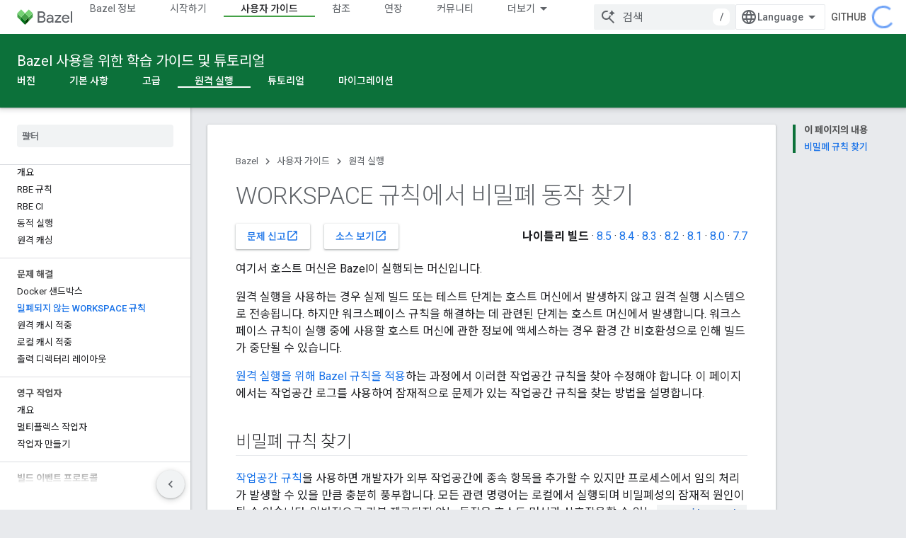

--- FILE ---
content_type: text/html; charset=utf-8
request_url: https://bazel.google.cn/remote/workspace?authuser=2&%3Bhl=ko&hl=ko
body_size: 17517
content:









<!doctype html>
<html 
      lang="ko-x-mtfrom-en"
      dir="ltr">
  <head>
    <meta name="google-signin-client-id" content="721724668570-nbkv1cfusk7kk4eni4pjvepaus73b13t.apps.googleusercontent.com"><meta name="google-signin-scope"
          content="profile email"><meta property="og:site_name" content="Bazel">
    <meta property="og:type" content="website"><meta name="googlebot" content="noindex"><meta name="theme-color" content="#0c713a"><meta charset="utf-8">
    <meta content="IE=Edge" http-equiv="X-UA-Compatible">
    <meta name="viewport" content="width=device-width, initial-scale=1">
    

    <link rel="manifest" href="/_pwa/bazel/manifest.json"
          crossorigin="use-credentials">
    <link rel="preconnect" href="//www.gstatic.cn" crossorigin>
    <link rel="preconnect" href="//fonts.gstatic.cn" crossorigin>
    <link rel="preconnect" href="//fonts.googleapis.cn" crossorigin>
    <link rel="preconnect" href="//apis.google.com" crossorigin>
    <link rel="preconnect" href="//www.google-analytics.com" crossorigin><link rel="stylesheet" href="//fonts.googleapis.cn/css?family=Roboto:300,400,400italic,500,500italic,700,700italic|Roboto+Mono:400,500,700&display=swap">
      <link rel="stylesheet"
            href="//fonts.googleapis.cn/css2?family=Material+Icons&family=Material+Symbols+Outlined&display=block"><link rel="stylesheet" href="//fonts.googleapis.com/earlyaccess/notosanskr.css"><link rel="stylesheet" href="https://www.gstatic.cn/devrel-devsite/prod/v5ecaab6967af5bdfffc1b93fe7d0ad58c271bf9f563243cec25f323a110134f0/bazel/css/app.css">
      <link rel="shortcut icon" href="https://www.gstatic.cn/devrel-devsite/prod/v5ecaab6967af5bdfffc1b93fe7d0ad58c271bf9f563243cec25f323a110134f0/bazel/images/favicon-prod.png">
    <link rel="apple-touch-icon" href="https://www.gstatic.cn/devrel-devsite/prod/v5ecaab6967af5bdfffc1b93fe7d0ad58c271bf9f563243cec25f323a110134f0/bazel/images/touchicon-180.png"><link rel="canonical" href="https://bazel.google.cn/remote/workspace?hl=ko">
      <link rel="alternate" hreflang="en-cn"
          href="https://bazel.google.cn/remote/workspace" /><link rel="alternate" hreflang="x-default" href="https://bazel.google.cn/remote/workspace" /><link rel="alternate" hreflang="ar-cn"
          href="https://bazel.google.cn/remote/workspace?hl=ar" /><link rel="alternate" hreflang="bn-cn"
          href="https://bazel.google.cn/remote/workspace?hl=bn" /><link rel="alternate" hreflang="zh-Hans-cn"
          href="https://bazel.google.cn/remote/workspace?hl=zh-cn" /><link rel="alternate" hreflang="zh-Hant-cn"
          href="https://bazel.google.cn/remote/workspace?hl=zh-tw" /><link rel="alternate" hreflang="fa-cn"
          href="https://bazel.google.cn/remote/workspace?hl=fa" /><link rel="alternate" hreflang="he-cn"
          href="https://bazel.google.cn/remote/workspace?hl=he" /><link rel="alternate" hreflang="hi-cn"
          href="https://bazel.google.cn/remote/workspace?hl=hi" /><link rel="alternate" hreflang="id-cn"
          href="https://bazel.google.cn/remote/workspace?hl=id" /><link rel="alternate" hreflang="ja-cn"
          href="https://bazel.google.cn/remote/workspace?hl=ja" /><link rel="alternate" hreflang="ko-cn"
          href="https://bazel.google.cn/remote/workspace?hl=ko" /><link rel="alternate" hreflang="pt-BR-cn"
          href="https://bazel.google.cn/remote/workspace?hl=pt-br" /><link rel="alternate" hreflang="es-419-cn"
          href="https://bazel.google.cn/remote/workspace?hl=es-419" /><link rel="alternate" hreflang="th-cn"
          href="https://bazel.google.cn/remote/workspace?hl=th" /><link rel="alternate" hreflang="tr-cn"
          href="https://bazel.google.cn/remote/workspace?hl=tr" /><link rel="alternate" hreflang="vi-cn"
          href="https://bazel.google.cn/remote/workspace?hl=vi" /><link rel="alternate" hreflang="en"
          href="https://bazel.build/remote/workspace" /><link rel="alternate" hreflang="x-default" href="https://bazel.build/remote/workspace" /><link rel="alternate" hreflang="ar"
          href="https://bazel.build/remote/workspace?hl=ar" /><link rel="alternate" hreflang="bn"
          href="https://bazel.build/remote/workspace?hl=bn" /><link rel="alternate" hreflang="zh-Hans"
          href="https://bazel.build/remote/workspace?hl=zh-cn" /><link rel="alternate" hreflang="zh-Hant"
          href="https://bazel.build/remote/workspace?hl=zh-tw" /><link rel="alternate" hreflang="fa"
          href="https://bazel.build/remote/workspace?hl=fa" /><link rel="alternate" hreflang="he"
          href="https://bazel.build/remote/workspace?hl=he" /><link rel="alternate" hreflang="hi"
          href="https://bazel.build/remote/workspace?hl=hi" /><link rel="alternate" hreflang="id"
          href="https://bazel.build/remote/workspace?hl=id" /><link rel="alternate" hreflang="ja"
          href="https://bazel.build/remote/workspace?hl=ja" /><link rel="alternate" hreflang="ko"
          href="https://bazel.build/remote/workspace?hl=ko" /><link rel="alternate" hreflang="pt-BR"
          href="https://bazel.build/remote/workspace?hl=pt-br" /><link rel="alternate" hreflang="es-419"
          href="https://bazel.build/remote/workspace?hl=es-419" /><link rel="alternate" hreflang="th"
          href="https://bazel.build/remote/workspace?hl=th" /><link rel="alternate" hreflang="tr"
          href="https://bazel.build/remote/workspace?hl=tr" /><link rel="alternate" hreflang="vi"
          href="https://bazel.build/remote/workspace?hl=vi" /><title>WORKSPACE 규칙에서 비밀폐 동작 찾기 &nbsp;|&nbsp; Bazel</title>

<meta property="og:title" content="WORKSPACE 규칙에서 비밀폐 동작 찾기 &nbsp;|&nbsp; Bazel"><meta property="og:url" content="https://bazel.google.cn/remote/workspace?hl=ko"><meta property="og:locale" content="ko"><script type="application/ld+json">
  {
    "@context": "https://schema.org",
    "@type": "Article",
    
    "headline": "WORKSPACE 규칙에서 비밀폐 동작 찾기"
  }
</script><link rel="alternate machine-translated-from" hreflang="en"
        href="https://bazel.google.cn/remote/workspace?hl=en&amp;authuser=2">
  

  

  


    
      <link rel="stylesheet" href="/extras.css"></head>
  <body class="color-scheme--light"
        template="page"
        theme="bazel-theme"
        type="article"
        
        
        
        layout="docs"
        
        block-apix
        
        
        
        display-toc
        pending>
  
    <devsite-progress type="indeterminate" id="app-progress"></devsite-progress>
  
  
    <a href="#main-content" class="skip-link button">
      
      기본 콘텐츠로 건너뛰기
    </a>
    <section class="devsite-wrapper">
      <devsite-cookie-notification-bar></devsite-cookie-notification-bar><devsite-header role="banner">
  
    





















<div class="devsite-header--inner" data-nosnippet>
  <div class="devsite-top-logo-row-wrapper-wrapper">
    <div class="devsite-top-logo-row-wrapper">
      <div class="devsite-top-logo-row">
        <button type="button" id="devsite-hamburger-menu"
          class="devsite-header-icon-button button-flat material-icons gc-analytics-event"
          data-category="Site-Wide Custom Events"
          data-label="Navigation menu button"
          visually-hidden
          aria-label="메뉴 열기">
        </button>
        
<div class="devsite-product-name-wrapper">

  <a href="/" class="devsite-site-logo-link gc-analytics-event"
   data-category="Site-Wide Custom Events" data-label="Site logo" track-type="globalNav"
   track-name="bazel" track-metadata-position="nav"
   track-metadata-eventDetail="nav">
  
  <picture>
    
    <img src="https://www.gstatic.cn/devrel-devsite/prod/v5ecaab6967af5bdfffc1b93fe7d0ad58c271bf9f563243cec25f323a110134f0/bazel/images/lockup.svg" class="devsite-site-logo" alt="Bazel">
  </picture>
  
</a>



  
  
  <span class="devsite-product-name">
    <ul class="devsite-breadcrumb-list"
  >
  
  <li class="devsite-breadcrumb-item
             ">
    
    
    
      
      
    
  </li>
  
</ul>
  </span>

</div>
        <div class="devsite-top-logo-row-middle">
          <div class="devsite-header-upper-tabs">
            
              
              
  <devsite-tabs class="upper-tabs">

    <nav class="devsite-tabs-wrapper" aria-label="상단 탭">
      
        
          <tab  >
            
    <a href="https://bazel.google.cn/about?authuser=2&amp;hl=ko"
    class="devsite-tabs-content gc-analytics-event "
      track-metadata-eventdetail="https://bazel.google.cn/about?authuser=2&amp;hl=ko"
    
       track-type="nav"
       track-metadata-position="nav - bazel 정보"
       track-metadata-module="primary nav"
       
       
         
           data-category="Site-Wide Custom Events"
         
           data-label="Tab: Bazel 정보"
         
           track-name="bazel 정보"
         
       >
    Bazel 정보
  
    </a>
    
  
          </tab>
        
      
        
          <tab  >
            
    <a href="https://bazel.google.cn/start?authuser=2&amp;hl=ko"
    class="devsite-tabs-content gc-analytics-event "
      track-metadata-eventdetail="https://bazel.google.cn/start?authuser=2&amp;hl=ko"
    
       track-type="nav"
       track-metadata-position="nav - 시작하기"
       track-metadata-module="primary nav"
       
       
         
           data-category="Site-Wide Custom Events"
         
           data-label="Tab: 시작하기"
         
           track-name="시작하기"
         
       >
    시작하기
  
    </a>
    
  
          </tab>
        
      
        
          <tab  class="devsite-active">
            
    <a href="https://bazel.google.cn/docs?authuser=2&amp;hl=ko"
    class="devsite-tabs-content gc-analytics-event "
      track-metadata-eventdetail="https://bazel.google.cn/docs?authuser=2&amp;hl=ko"
    
       track-type="nav"
       track-metadata-position="nav - 사용자 가이드"
       track-metadata-module="primary nav"
       aria-label="사용자 가이드, selected" 
       
         
           data-category="Site-Wide Custom Events"
         
           data-label="Tab: 사용자 가이드"
         
           track-name="사용자 가이드"
         
       >
    사용자 가이드
  
    </a>
    
  
          </tab>
        
      
        
          <tab  >
            
    <a href="https://bazel.google.cn/reference?authuser=2&amp;hl=ko"
    class="devsite-tabs-content gc-analytics-event "
      track-metadata-eventdetail="https://bazel.google.cn/reference?authuser=2&amp;hl=ko"
    
       track-type="nav"
       track-metadata-position="nav - 참조"
       track-metadata-module="primary nav"
       
       
         
           data-category="Site-Wide Custom Events"
         
           data-label="Tab: 참조"
         
           track-name="참조"
         
       >
    참조
  
    </a>
    
  
          </tab>
        
      
        
          <tab  >
            
    <a href="https://bazel.google.cn/extending?authuser=2&amp;hl=ko"
    class="devsite-tabs-content gc-analytics-event "
      track-metadata-eventdetail="https://bazel.google.cn/extending?authuser=2&amp;hl=ko"
    
       track-type="nav"
       track-metadata-position="nav - 연장"
       track-metadata-module="primary nav"
       
       
         
           data-category="Site-Wide Custom Events"
         
           data-label="Tab: 연장"
         
           track-name="연장"
         
       >
    연장
  
    </a>
    
  
          </tab>
        
      
        
          <tab  >
            
    <a href="https://bazel.google.cn/community?authuser=2&amp;hl=ko"
    class="devsite-tabs-content gc-analytics-event "
      track-metadata-eventdetail="https://bazel.google.cn/community?authuser=2&amp;hl=ko"
    
       track-type="nav"
       track-metadata-position="nav - 커뮤니티"
       track-metadata-module="primary nav"
       
       
         
           data-category="Site-Wide Custom Events"
         
           data-label="Tab: 커뮤니티"
         
           track-name="커뮤니티"
         
       >
    커뮤니티
  
    </a>
    
  
          </tab>
        
      
        
          <tab class="devsite-dropdown
    
    
    
    ">
  
    <a href="https://bazel.google.cn/versions?authuser=2&amp;hl=ko"
    class="devsite-tabs-content gc-analytics-event "
      track-metadata-eventdetail="https://bazel.google.cn/versions?authuser=2&amp;hl=ko"
    
       track-type="nav"
       track-metadata-position="nav - 버전이 지정된 문서"
       track-metadata-module="primary nav"
       
       
         
           data-category="Site-Wide Custom Events"
         
           data-label="Tab: 버전이 지정된 문서"
         
           track-name="버전이 지정된 문서"
         
       >
    버전이 지정된 문서
  
    </a>
    
      <button
         aria-haspopup="menu"
         aria-expanded="false"
         aria-label="드롭다운 메뉴: 버전이 지정된 문서"
         track-type="nav"
         track-metadata-eventdetail="https://bazel.google.cn/versions?authuser=2&amp;hl=ko"
         track-metadata-position="nav - 버전이 지정된 문서"
         track-metadata-module="primary nav"
         
          
            data-category="Site-Wide Custom Events"
          
            data-label="Tab: 버전이 지정된 문서"
          
            track-name="버전이 지정된 문서"
          
        
         class="devsite-tabs-dropdown-toggle devsite-icon devsite-icon-arrow-drop-down"></button>
    
  
  <div class="devsite-tabs-dropdown" role="menu" aria-label="submenu" hidden>
    
    <div class="devsite-tabs-dropdown-content">
      
        <div class="devsite-tabs-dropdown-column
                    ">
          
            <ul class="devsite-tabs-dropdown-section
                       ">
              
              
              
                <li class="devsite-nav-item">
                  <a href="https://bazel.google.cn/versions/8.5.0?authuser=2&amp;hl=ko"
                    
                     track-type="nav"
                     track-metadata-eventdetail="https://bazel.google.cn/versions/8.5.0?authuser=2&amp;hl=ko"
                     track-metadata-position="nav - 버전이 지정된 문서"
                     track-metadata-module="tertiary nav"
                     
                     tooltip
                  >
                    
                    <div class="devsite-nav-item-title">
                      8.5
                    </div>
                    
                  </a>
                </li>
              
                <li class="devsite-nav-item">
                  <a href="https://bazel.google.cn/versions/8.4.0?authuser=2&amp;hl=ko"
                    
                     track-type="nav"
                     track-metadata-eventdetail="https://bazel.google.cn/versions/8.4.0?authuser=2&amp;hl=ko"
                     track-metadata-position="nav - 버전이 지정된 문서"
                     track-metadata-module="tertiary nav"
                     
                     tooltip
                  >
                    
                    <div class="devsite-nav-item-title">
                      8.4
                    </div>
                    
                  </a>
                </li>
              
                <li class="devsite-nav-item">
                  <a href="https://bazel.google.cn/versions/8.3.0?authuser=2&amp;hl=ko"
                    
                     track-type="nav"
                     track-metadata-eventdetail="https://bazel.google.cn/versions/8.3.0?authuser=2&amp;hl=ko"
                     track-metadata-position="nav - 버전이 지정된 문서"
                     track-metadata-module="tertiary nav"
                     
                     tooltip
                  >
                    
                    <div class="devsite-nav-item-title">
                      8.3
                    </div>
                    
                  </a>
                </li>
              
                <li class="devsite-nav-item">
                  <a href="https://bazel.google.cn/versions/8.2.0?authuser=2&amp;hl=ko"
                    
                     track-type="nav"
                     track-metadata-eventdetail="https://bazel.google.cn/versions/8.2.0?authuser=2&amp;hl=ko"
                     track-metadata-position="nav - 버전이 지정된 문서"
                     track-metadata-module="tertiary nav"
                     
                     tooltip
                  >
                    
                    <div class="devsite-nav-item-title">
                      8.2
                    </div>
                    
                  </a>
                </li>
              
                <li class="devsite-nav-item">
                  <a href="https://bazel.google.cn/versions/8.1.0?authuser=2&amp;hl=ko"
                    
                     track-type="nav"
                     track-metadata-eventdetail="https://bazel.google.cn/versions/8.1.0?authuser=2&amp;hl=ko"
                     track-metadata-position="nav - 버전이 지정된 문서"
                     track-metadata-module="tertiary nav"
                     
                     tooltip
                  >
                    
                    <div class="devsite-nav-item-title">
                      8.1
                    </div>
                    
                  </a>
                </li>
              
                <li class="devsite-nav-item">
                  <a href="https://bazel.google.cn/versions/8.0.0?authuser=2&amp;hl=ko"
                    
                     track-type="nav"
                     track-metadata-eventdetail="https://bazel.google.cn/versions/8.0.0?authuser=2&amp;hl=ko"
                     track-metadata-position="nav - 버전이 지정된 문서"
                     track-metadata-module="tertiary nav"
                     
                     tooltip
                  >
                    
                    <div class="devsite-nav-item-title">
                      8.0
                    </div>
                    
                  </a>
                </li>
              
                <li class="devsite-nav-item">
                  <a href="https://bazel.google.cn/versions/7.7.0?authuser=2&amp;hl=ko"
                    
                     track-type="nav"
                     track-metadata-eventdetail="https://bazel.google.cn/versions/7.7.0?authuser=2&amp;hl=ko"
                     track-metadata-position="nav - 버전이 지정된 문서"
                     track-metadata-module="tertiary nav"
                     
                     tooltip
                  >
                    
                    <div class="devsite-nav-item-title">
                      7.7
                    </div>
                    
                  </a>
                </li>
              
                <li class="devsite-nav-item">
                  <a href="https://bazel.google.cn/versions/6.5.0?authuser=2&amp;hl=ko"
                    
                     track-type="nav"
                     track-metadata-eventdetail="https://bazel.google.cn/versions/6.5.0?authuser=2&amp;hl=ko"
                     track-metadata-position="nav - 버전이 지정된 문서"
                     track-metadata-module="tertiary nav"
                     
                     tooltip
                  >
                    
                    <div class="devsite-nav-item-title">
                      6.5
                    </div>
                    
                  </a>
                </li>
              
                <li class="devsite-nav-item">
                  <a href="https://docs.bazel.build/versions/5.4.1/bazel-overview.html?authuser=2&amp;hl=ko"
                    
                     track-type="nav"
                     track-metadata-eventdetail="https://docs.bazel.build/versions/5.4.1/bazel-overview.html?authuser=2&amp;hl=ko"
                     track-metadata-position="nav - 버전이 지정된 문서"
                     track-metadata-module="tertiary nav"
                     
                     tooltip
                  >
                    
                    <div class="devsite-nav-item-title">
                      5.4.1
                    </div>
                    
                  </a>
                </li>
              
            </ul>
          
        </div>
      
        <div class="devsite-tabs-dropdown-column
                    ">
          
            <ul class="devsite-tabs-dropdown-section
                       ">
              
              
              
                <li class="devsite-nav-item">
                  <a href="https://bazel.google.cn/?authuser=2&amp;hl=ko"
                    
                     track-type="nav"
                     track-metadata-eventdetail="https://bazel.google.cn/?authuser=2&amp;hl=ko"
                     track-metadata-position="nav - 버전이 지정된 문서"
                     track-metadata-module="tertiary nav"
                     
                     tooltip
                  >
                    
                    <div class="devsite-nav-item-title">
                      1박
                    </div>
                    
                  </a>
                </li>
              
                <li class="devsite-nav-item">
                  <a href="https://bazel.google.cn/versions?authuser=2&amp;hl=ko"
                    
                     track-type="nav"
                     track-metadata-eventdetail="https://bazel.google.cn/versions?authuser=2&amp;hl=ko"
                     track-metadata-position="nav - 버전이 지정된 문서"
                     track-metadata-module="tertiary nav"
                     
                     tooltip
                  >
                    
                    <div class="devsite-nav-item-title">
                      더보기…
                    </div>
                    
                  </a>
                </li>
              
            </ul>
          
        </div>
      
    </div>
  </div>
</tab>
        
      
    </nav>

  </devsite-tabs>

            
           </div>
          
<devsite-search
    
    
    enable-suggestions
      
    
    enable-search-summaries
    project-name="Bazel"
    tenant-name="Bazel"
    
    
    
    
    
    >
  <form class="devsite-search-form" action="https://bazel.google.cn/s/results?authuser=2&amp;hl=ko" method="GET">
    <div class="devsite-search-container">
      <button type="button"
              search-open
              class="devsite-search-button devsite-header-icon-button button-flat material-icons"
              
              aria-label="검색 열기"></button>
      <div class="devsite-searchbox">
        <input
          aria-activedescendant=""
          aria-autocomplete="list"
          
          aria-label="검색"
          aria-expanded="false"
          aria-haspopup="listbox"
          autocomplete="off"
          class="devsite-search-field devsite-search-query"
          name="q"
          
          placeholder="검색"
          role="combobox"
          type="text"
          value=""
          >
          <div class="devsite-search-image material-icons" aria-hidden="true">
            
              <svg class="devsite-search-ai-image" width="24" height="24" viewBox="0 0 24 24" fill="none" xmlns="http://www.w3.org/2000/svg">
                  <g clip-path="url(#clip0_6641_386)">
                    <path d="M19.6 21L13.3 14.7C12.8 15.1 12.225 15.4167 11.575 15.65C10.925 15.8833 10.2333 16 9.5 16C7.68333 16 6.14167 15.375 4.875 14.125C3.625 12.8583 3 11.3167 3 9.5C3 7.68333 3.625 6.15 4.875 4.9C6.14167 3.63333 7.68333 3 9.5 3C10.0167 3 10.5167 3.05833 11 3.175C11.4833 3.275 11.9417 3.43333 12.375 3.65L10.825 5.2C10.6083 5.13333 10.3917 5.08333 10.175 5.05C9.95833 5.01667 9.73333 5 9.5 5C8.25 5 7.18333 5.44167 6.3 6.325C5.43333 7.19167 5 8.25 5 9.5C5 10.75 5.43333 11.8167 6.3 12.7C7.18333 13.5667 8.25 14 9.5 14C10.6667 14 11.6667 13.625 12.5 12.875C13.35 12.1083 13.8417 11.15 13.975 10H15.975C15.925 10.6333 15.7833 11.2333 15.55 11.8C15.3333 12.3667 15.05 12.8667 14.7 13.3L21 19.6L19.6 21ZM17.5 12C17.5 10.4667 16.9667 9.16667 15.9 8.1C14.8333 7.03333 13.5333 6.5 12 6.5C13.5333 6.5 14.8333 5.96667 15.9 4.9C16.9667 3.83333 17.5 2.53333 17.5 0.999999C17.5 2.53333 18.0333 3.83333 19.1 4.9C20.1667 5.96667 21.4667 6.5 23 6.5C21.4667 6.5 20.1667 7.03333 19.1 8.1C18.0333 9.16667 17.5 10.4667 17.5 12Z" fill="#5F6368"/>
                  </g>
                <defs>
                <clipPath id="clip0_6641_386">
                <rect width="24" height="24" fill="white"/>
                </clipPath>
                </defs>
              </svg>
            
          </div>
          <div class="devsite-search-shortcut-icon-container" aria-hidden="true">
            <kbd class="devsite-search-shortcut-icon">/</kbd>
          </div>
      </div>
    </div>
  </form>
  <button type="button"
          search-close
          class="devsite-search-button devsite-header-icon-button button-flat material-icons"
          
          aria-label="검색 닫기"></button>
</devsite-search>

        </div>

        

          

          

          

          
<devsite-language-selector>
  <ul role="presentation">
    
    
    <li role="presentation">
      <a role="menuitem" lang="en"
        >English</a>
    </li>
    
    <li role="presentation">
      <a role="menuitem" lang="de"
        >Deutsch</a>
    </li>
    
    <li role="presentation">
      <a role="menuitem" lang="es"
        >Español</a>
    </li>
    
    <li role="presentation">
      <a role="menuitem" lang="es_419"
        >Español – América Latina</a>
    </li>
    
    <li role="presentation">
      <a role="menuitem" lang="fr"
        >Français</a>
    </li>
    
    <li role="presentation">
      <a role="menuitem" lang="id"
        >Indonesia</a>
    </li>
    
    <li role="presentation">
      <a role="menuitem" lang="it"
        >Italiano</a>
    </li>
    
    <li role="presentation">
      <a role="menuitem" lang="pl"
        >Polski</a>
    </li>
    
    <li role="presentation">
      <a role="menuitem" lang="pt"
        >Português</a>
    </li>
    
    <li role="presentation">
      <a role="menuitem" lang="pt_br"
        >Português – Brasil</a>
    </li>
    
    <li role="presentation">
      <a role="menuitem" lang="vi"
        >Tiếng Việt</a>
    </li>
    
    <li role="presentation">
      <a role="menuitem" lang="tr"
        >Türkçe</a>
    </li>
    
    <li role="presentation">
      <a role="menuitem" lang="ru"
        >Русский</a>
    </li>
    
    <li role="presentation">
      <a role="menuitem" lang="he"
        >עברית</a>
    </li>
    
    <li role="presentation">
      <a role="menuitem" lang="ar"
        >العربيّة</a>
    </li>
    
    <li role="presentation">
      <a role="menuitem" lang="fa"
        >فارسی</a>
    </li>
    
    <li role="presentation">
      <a role="menuitem" lang="hi"
        >हिंदी</a>
    </li>
    
    <li role="presentation">
      <a role="menuitem" lang="bn"
        >বাংলা</a>
    </li>
    
    <li role="presentation">
      <a role="menuitem" lang="th"
        >ภาษาไทย</a>
    </li>
    
    <li role="presentation">
      <a role="menuitem" lang="zh_cn"
        >中文 – 简体</a>
    </li>
    
    <li role="presentation">
      <a role="menuitem" lang="zh_tw"
        >中文 – 繁體</a>
    </li>
    
    <li role="presentation">
      <a role="menuitem" lang="ja"
        >日本語</a>
    </li>
    
    <li role="presentation">
      <a role="menuitem" lang="ko"
        >한국어</a>
    </li>
    
  </ul>
</devsite-language-selector>


          
            <a class="devsite-header-link devsite-top-button button gc-analytics-event "
    href="//github.com/bazelbuild/bazel/"
    data-category="Site-Wide Custom Events"
    data-label="Site header link: GitHub"
    >
  GitHub
</a>
          

        

        
        
        
          <devsite-openid-user id="devsite-user"></devsite-openid-user>
        
      </div>
    </div>
  </div>



  <div class="devsite-collapsible-section
    ">
    <div class="devsite-header-background">
      
        
          <div class="devsite-product-id-row"
           >
            <div class="devsite-product-description-row">
              
                
                <div class="devsite-product-id">
                  
                  
                  
                    <ul class="devsite-breadcrumb-list"
  >
  
  <li class="devsite-breadcrumb-item
             ">
    
    
    
      
        
  <a href="https://bazel.google.cn/docs?authuser=2&amp;hl=ko"
      
        class="devsite-breadcrumb-link gc-analytics-event"
      
        data-category="Site-Wide Custom Events"
      
        data-label="Lower Header"
      
        data-value="1"
      
        track-type="globalNav"
      
        track-name="breadcrumb"
      
        track-metadata-position="1"
      
        track-metadata-eventdetail=""
      
    >
    
          Bazel 사용을 위한 학습 가이드 및 튜토리얼
        
  </a>
  
      
    
  </li>
  
</ul>
                </div>
                
              
              
            </div>
            
          </div>
          
        
      
      
        <div class="devsite-doc-set-nav-row">
          
          
            
            
  <devsite-tabs class="lower-tabs">

    <nav class="devsite-tabs-wrapper" aria-label="하단 탭">
      
        
          <tab  >
            
    <a href="https://bazel.google.cn/release?authuser=2&amp;hl=ko"
    class="devsite-tabs-content gc-analytics-event "
      track-metadata-eventdetail="https://bazel.google.cn/release?authuser=2&amp;hl=ko"
    
       track-type="nav"
       track-metadata-position="nav - 버전"
       track-metadata-module="primary nav"
       
       
         
           data-category="Site-Wide Custom Events"
         
           data-label="Tab: 버전"
         
           track-name="버전"
         
       >
    버전
  
    </a>
    
  
          </tab>
        
      
        
          <tab  >
            
    <a href="https://bazel.google.cn/build/style-guide?authuser=2&amp;hl=ko"
    class="devsite-tabs-content gc-analytics-event "
      track-metadata-eventdetail="https://bazel.google.cn/build/style-guide?authuser=2&amp;hl=ko"
    
       track-type="nav"
       track-metadata-position="nav - 기본 사항"
       track-metadata-module="primary nav"
       
       
         
           data-category="Site-Wide Custom Events"
         
           data-label="Tab: 기본 사항"
         
           track-name="기본 사항"
         
       >
    기본 사항
  
    </a>
    
  
          </tab>
        
      
        
          <tab  >
            
    <a href="https://bazel.google.cn/configure/attributes?authuser=2&amp;hl=ko"
    class="devsite-tabs-content gc-analytics-event "
      track-metadata-eventdetail="https://bazel.google.cn/configure/attributes?authuser=2&amp;hl=ko"
    
       track-type="nav"
       track-metadata-position="nav - 고급"
       track-metadata-module="primary nav"
       
       
         
           data-category="Site-Wide Custom Events"
         
           data-label="Tab: 고급"
         
           track-name="고급"
         
       >
    고급
  
    </a>
    
  
          </tab>
        
      
        
          <tab  class="devsite-active">
            
    <a href="https://bazel.google.cn/remote/rbe?authuser=2&amp;hl=ko"
    class="devsite-tabs-content gc-analytics-event "
      track-metadata-eventdetail="https://bazel.google.cn/remote/rbe?authuser=2&amp;hl=ko"
    
       track-type="nav"
       track-metadata-position="nav - 원격 실행"
       track-metadata-module="primary nav"
       aria-label="원격 실행, selected" 
       
         
           data-category="Site-Wide Custom Events"
         
           data-label="Tab: 원격 실행"
         
           track-name="원격 실행"
         
       >
    원격 실행
  
    </a>
    
  
          </tab>
        
      
        
          <tab  >
            
    <a href="https://bazel.google.cn/tutorials/cpp-use-cases?authuser=2&amp;hl=ko"
    class="devsite-tabs-content gc-analytics-event "
      track-metadata-eventdetail="https://bazel.google.cn/tutorials/cpp-use-cases?authuser=2&amp;hl=ko"
    
       track-type="nav"
       track-metadata-position="nav - 튜토리얼"
       track-metadata-module="primary nav"
       
       
         
           data-category="Site-Wide Custom Events"
         
           data-label="Tab: 튜토리얼"
         
           track-name="튜토리얼"
         
       >
    튜토리얼
  
    </a>
    
  
          </tab>
        
      
        
          <tab  >
            
    <a href="https://bazel.google.cn/migrate?authuser=2&amp;hl=ko"
    class="devsite-tabs-content gc-analytics-event "
      track-metadata-eventdetail="https://bazel.google.cn/migrate?authuser=2&amp;hl=ko"
    
       track-type="nav"
       track-metadata-position="nav - 마이그레이션"
       track-metadata-module="primary nav"
       
       
         
           data-category="Site-Wide Custom Events"
         
           data-label="Tab: 마이그레이션"
         
           track-name="마이그레이션"
         
       >
    마이그레이션
  
    </a>
    
  
          </tab>
        
      
    </nav>

  </devsite-tabs>

          
          
        </div>
      
    </div>
  </div>

</div>



  

  
</devsite-header>
      <devsite-book-nav scrollbars >
        
          





















<div class="devsite-book-nav-filter"
     >
  <span class="filter-list-icon material-icons" aria-hidden="true"></span>
  <input type="text"
         placeholder="필터"
         
         aria-label="입력하여 필터링"
         role="searchbox">
  
  <span class="filter-clear-button hidden"
        data-title="필터 지우기"
        aria-label="필터 지우기"
        role="button"
        tabindex="0"></span>
</div>

<nav class="devsite-book-nav devsite-nav nocontent"
     aria-label="사이드 메뉴">
  <div class="devsite-mobile-header">
    <button type="button"
            id="devsite-close-nav"
            class="devsite-header-icon-button button-flat material-icons gc-analytics-event"
            data-category="Site-Wide Custom Events"
            data-label="Close navigation"
            aria-label="탐색 메뉴 닫기">
    </button>
    <div class="devsite-product-name-wrapper">

  <a href="/" class="devsite-site-logo-link gc-analytics-event"
   data-category="Site-Wide Custom Events" data-label="Site logo" track-type="globalNav"
   track-name="bazel" track-metadata-position="nav"
   track-metadata-eventDetail="nav">
  
  <picture>
    
    <img src="https://www.gstatic.cn/devrel-devsite/prod/v5ecaab6967af5bdfffc1b93fe7d0ad58c271bf9f563243cec25f323a110134f0/bazel/images/lockup.svg" class="devsite-site-logo" alt="Bazel">
  </picture>
  
</a>


  
      <span class="devsite-product-name">
        
        
        <ul class="devsite-breadcrumb-list"
  >
  
  <li class="devsite-breadcrumb-item
             ">
    
    
    
      
      
    
  </li>
  
</ul>
      </span>
    

</div>
  </div>

  <div class="devsite-book-nav-wrapper">
    <div class="devsite-mobile-nav-top">
      
        <ul class="devsite-nav-list">
          
            <li class="devsite-nav-item">
              
  
  <a href="/about"
    
       class="devsite-nav-title gc-analytics-event
              
              "
    

    
      
        data-category="Site-Wide Custom Events"
      
        data-label="Tab: Bazel 정보"
      
        track-name="bazel 정보"
      
    
     data-category="Site-Wide Custom Events"
     data-label="Responsive Tab: Bazel 정보"
     track-type="globalNav"
     track-metadata-eventDetail="globalMenu"
     track-metadata-position="nav">
  
    <span class="devsite-nav-text" tooltip >
      Bazel 정보
   </span>
    
  
  </a>
  

  
              
            </li>
          
            <li class="devsite-nav-item">
              
  
  <a href="/start"
    
       class="devsite-nav-title gc-analytics-event
              
              "
    

    
      
        data-category="Site-Wide Custom Events"
      
        data-label="Tab: 시작하기"
      
        track-name="시작하기"
      
    
     data-category="Site-Wide Custom Events"
     data-label="Responsive Tab: 시작하기"
     track-type="globalNav"
     track-metadata-eventDetail="globalMenu"
     track-metadata-position="nav">
  
    <span class="devsite-nav-text" tooltip >
      시작하기
   </span>
    
  
  </a>
  

  
              
            </li>
          
            <li class="devsite-nav-item">
              
  
  <a href="/docs"
    
       class="devsite-nav-title gc-analytics-event
              
              devsite-nav-active"
    

    
      
        data-category="Site-Wide Custom Events"
      
        data-label="Tab: 사용자 가이드"
      
        track-name="사용자 가이드"
      
    
     data-category="Site-Wide Custom Events"
     data-label="Responsive Tab: 사용자 가이드"
     track-type="globalNav"
     track-metadata-eventDetail="globalMenu"
     track-metadata-position="nav">
  
    <span class="devsite-nav-text" tooltip >
      사용자 가이드
   </span>
    
  
  </a>
  

  
              
                <ul class="devsite-nav-responsive-tabs">
                  
                    
                    
                    
                    <li class="devsite-nav-item">
                      
  
  <a href="/release"
    
       class="devsite-nav-title gc-analytics-event
              
              "
    

    
      
        data-category="Site-Wide Custom Events"
      
        data-label="Tab: 버전"
      
        track-name="버전"
      
    
     data-category="Site-Wide Custom Events"
     data-label="Responsive Tab: 버전"
     track-type="globalNav"
     track-metadata-eventDetail="globalMenu"
     track-metadata-position="nav">
  
    <span class="devsite-nav-text" tooltip >
      버전
   </span>
    
  
  </a>
  

  
                    </li>
                  
                    
                    
                    
                    <li class="devsite-nav-item">
                      
  
  <a href="/build/style-guide"
    
       class="devsite-nav-title gc-analytics-event
              
              "
    

    
      
        data-category="Site-Wide Custom Events"
      
        data-label="Tab: 기본 사항"
      
        track-name="기본 사항"
      
    
     data-category="Site-Wide Custom Events"
     data-label="Responsive Tab: 기본 사항"
     track-type="globalNav"
     track-metadata-eventDetail="globalMenu"
     track-metadata-position="nav">
  
    <span class="devsite-nav-text" tooltip >
      기본 사항
   </span>
    
  
  </a>
  

  
                    </li>
                  
                    
                    
                    
                    <li class="devsite-nav-item">
                      
  
  <a href="/configure/attributes"
    
       class="devsite-nav-title gc-analytics-event
              
              "
    

    
      
        data-category="Site-Wide Custom Events"
      
        data-label="Tab: 고급"
      
        track-name="고급"
      
    
     data-category="Site-Wide Custom Events"
     data-label="Responsive Tab: 고급"
     track-type="globalNav"
     track-metadata-eventDetail="globalMenu"
     track-metadata-position="nav">
  
    <span class="devsite-nav-text" tooltip >
      고급
   </span>
    
  
  </a>
  

  
                    </li>
                  
                    
                    
                    
                    <li class="devsite-nav-item">
                      
  
  <a href="/remote/rbe"
    
       class="devsite-nav-title gc-analytics-event
              
              devsite-nav-active"
    

    
      
        data-category="Site-Wide Custom Events"
      
        data-label="Tab: 원격 실행"
      
        track-name="원격 실행"
      
    
     data-category="Site-Wide Custom Events"
     data-label="Responsive Tab: 원격 실행"
     track-type="globalNav"
     track-metadata-eventDetail="globalMenu"
     track-metadata-position="nav">
  
    <span class="devsite-nav-text" tooltip menu="_book">
      원격 실행
   </span>
    
  
  </a>
  

  
                    </li>
                  
                    
                    
                    
                    <li class="devsite-nav-item">
                      
  
  <a href="/tutorials/cpp-use-cases"
    
       class="devsite-nav-title gc-analytics-event
              
              "
    

    
      
        data-category="Site-Wide Custom Events"
      
        data-label="Tab: 튜토리얼"
      
        track-name="튜토리얼"
      
    
     data-category="Site-Wide Custom Events"
     data-label="Responsive Tab: 튜토리얼"
     track-type="globalNav"
     track-metadata-eventDetail="globalMenu"
     track-metadata-position="nav">
  
    <span class="devsite-nav-text" tooltip >
      튜토리얼
   </span>
    
  
  </a>
  

  
                    </li>
                  
                    
                    
                    
                    <li class="devsite-nav-item">
                      
  
  <a href="/migrate"
    
       class="devsite-nav-title gc-analytics-event
              
              "
    

    
      
        data-category="Site-Wide Custom Events"
      
        data-label="Tab: 마이그레이션"
      
        track-name="마이그레이션"
      
    
     data-category="Site-Wide Custom Events"
     data-label="Responsive Tab: 마이그레이션"
     track-type="globalNav"
     track-metadata-eventDetail="globalMenu"
     track-metadata-position="nav">
  
    <span class="devsite-nav-text" tooltip >
      마이그레이션
   </span>
    
  
  </a>
  

  
                    </li>
                  
                </ul>
              
            </li>
          
            <li class="devsite-nav-item">
              
  
  <a href="/reference"
    
       class="devsite-nav-title gc-analytics-event
              
              "
    

    
      
        data-category="Site-Wide Custom Events"
      
        data-label="Tab: 참조"
      
        track-name="참조"
      
    
     data-category="Site-Wide Custom Events"
     data-label="Responsive Tab: 참조"
     track-type="globalNav"
     track-metadata-eventDetail="globalMenu"
     track-metadata-position="nav">
  
    <span class="devsite-nav-text" tooltip >
      참조
   </span>
    
  
  </a>
  

  
              
            </li>
          
            <li class="devsite-nav-item">
              
  
  <a href="/extending"
    
       class="devsite-nav-title gc-analytics-event
              
              "
    

    
      
        data-category="Site-Wide Custom Events"
      
        data-label="Tab: 연장"
      
        track-name="연장"
      
    
     data-category="Site-Wide Custom Events"
     data-label="Responsive Tab: 연장"
     track-type="globalNav"
     track-metadata-eventDetail="globalMenu"
     track-metadata-position="nav">
  
    <span class="devsite-nav-text" tooltip >
      연장
   </span>
    
  
  </a>
  

  
              
            </li>
          
            <li class="devsite-nav-item">
              
  
  <a href="/community"
    
       class="devsite-nav-title gc-analytics-event
              
              "
    

    
      
        data-category="Site-Wide Custom Events"
      
        data-label="Tab: 커뮤니티"
      
        track-name="커뮤니티"
      
    
     data-category="Site-Wide Custom Events"
     data-label="Responsive Tab: 커뮤니티"
     track-type="globalNav"
     track-metadata-eventDetail="globalMenu"
     track-metadata-position="nav">
  
    <span class="devsite-nav-text" tooltip >
      커뮤니티
   </span>
    
  
  </a>
  

  
              
            </li>
          
            <li class="devsite-nav-item">
              
  
  <a href="/versions"
    
       class="devsite-nav-title gc-analytics-event
              
              "
    

    
      
        data-category="Site-Wide Custom Events"
      
        data-label="Tab: 버전이 지정된 문서"
      
        track-name="버전이 지정된 문서"
      
    
     data-category="Site-Wide Custom Events"
     data-label="Responsive Tab: 버전이 지정된 문서"
     track-type="globalNav"
     track-metadata-eventDetail="globalMenu"
     track-metadata-position="nav">
  
    <span class="devsite-nav-text" tooltip >
      버전이 지정된 문서
   </span>
    
  
  </a>
  

  
    <ul class="devsite-nav-responsive-tabs devsite-nav-has-menu
               ">
      
<li class="devsite-nav-item">

  
  <span
    
       class="devsite-nav-title"
       tooltip
    
    
      
        data-category="Site-Wide Custom Events"
      
        data-label="Tab: 버전이 지정된 문서"
      
        track-name="버전이 지정된 문서"
      
    >
  
    <span class="devsite-nav-text" tooltip menu="버전이 지정된 문서">
      더보기
   </span>
    
    <span class="devsite-nav-icon material-icons" data-icon="forward"
          menu="버전이 지정된 문서">
    </span>
    
  
  </span>
  

</li>

    </ul>
  
              
            </li>
          
          
    
    
<li class="devsite-nav-item">

  
  <a href="//github.com/bazelbuild/bazel/"
    
       class="devsite-nav-title gc-analytics-event "
    

    
     data-category="Site-Wide Custom Events"
     data-label="Responsive Tab: GitHub"
     track-type="navMenu"
     track-metadata-eventDetail="globalMenu"
     track-metadata-position="nav">
  
    <span class="devsite-nav-text" tooltip >
      GitHub
   </span>
    
  
  </a>
  

</li>

  
          
        </ul>
      
    </div>
    
      <div class="devsite-mobile-nav-bottom">
        
          
          <ul class="devsite-nav-list" menu="_book">
            <li class="devsite-nav-item
           devsite-nav-heading"><div class="devsite-nav-title devsite-nav-title-no-path">
        <span class="devsite-nav-text" tooltip>원격 빌드 실행 (RBE)</span>
      </div></li>

  <li class="devsite-nav-item"><a href="/remote/rbe"
        class="devsite-nav-title gc-analytics-event"
        data-category="Site-Wide Custom Events"
        data-label="Book nav link, pathname: /remote/rbe"
        track-type="bookNav"
        track-name="click"
        track-metadata-eventdetail="/remote/rbe"
      ><span class="devsite-nav-text" tooltip>개요</span></a></li>

  <li class="devsite-nav-item"><a href="/remote/rules"
        class="devsite-nav-title gc-analytics-event"
        data-category="Site-Wide Custom Events"
        data-label="Book nav link, pathname: /remote/rules"
        track-type="bookNav"
        track-name="click"
        track-metadata-eventdetail="/remote/rules"
      ><span class="devsite-nav-text" tooltip>RBE 규칙</span></a></li>

  <li class="devsite-nav-item"><a href="/remote/ci"
        class="devsite-nav-title gc-analytics-event"
        data-category="Site-Wide Custom Events"
        data-label="Book nav link, pathname: /remote/ci"
        track-type="bookNav"
        track-name="click"
        track-metadata-eventdetail="/remote/ci"
      ><span class="devsite-nav-text" tooltip>RBE CI</span></a></li>

  <li class="devsite-nav-item"><a href="/remote/dynamic"
        class="devsite-nav-title gc-analytics-event"
        data-category="Site-Wide Custom Events"
        data-label="Book nav link, pathname: /remote/dynamic"
        track-type="bookNav"
        track-name="click"
        track-metadata-eventdetail="/remote/dynamic"
      ><span class="devsite-nav-text" tooltip>동적 실행</span></a></li>

  <li class="devsite-nav-item"><a href="/remote/caching"
        class="devsite-nav-title gc-analytics-event"
        data-category="Site-Wide Custom Events"
        data-label="Book nav link, pathname: /remote/caching"
        track-type="bookNav"
        track-name="click"
        track-metadata-eventdetail="/remote/caching"
      ><span class="devsite-nav-text" tooltip>원격 캐싱</span></a></li>

  <li class="devsite-nav-item
           devsite-nav-heading"><div class="devsite-nav-title devsite-nav-title-no-path">
        <span class="devsite-nav-text" tooltip>문제 해결</span>
      </div></li>

  <li class="devsite-nav-item"><a href="/remote/sandbox"
        class="devsite-nav-title gc-analytics-event"
        data-category="Site-Wide Custom Events"
        data-label="Book nav link, pathname: /remote/sandbox"
        track-type="bookNav"
        track-name="click"
        track-metadata-eventdetail="/remote/sandbox"
      ><span class="devsite-nav-text" tooltip>Docker 샌드박스</span></a></li>

  <li class="devsite-nav-item"><a href="/remote/workspace"
        class="devsite-nav-title gc-analytics-event"
        data-category="Site-Wide Custom Events"
        data-label="Book nav link, pathname: /remote/workspace"
        track-type="bookNav"
        track-name="click"
        track-metadata-eventdetail="/remote/workspace"
      ><span class="devsite-nav-text" tooltip>밀폐되지 않는 WORKSPACE 규칙</span></a></li>

  <li class="devsite-nav-item"><a href="/remote/cache-remote"
        class="devsite-nav-title gc-analytics-event"
        data-category="Site-Wide Custom Events"
        data-label="Book nav link, pathname: /remote/cache-remote"
        track-type="bookNav"
        track-name="click"
        track-metadata-eventdetail="/remote/cache-remote"
      ><span class="devsite-nav-text" tooltip>원격 캐시 적중</span></a></li>

  <li class="devsite-nav-item"><a href="/remote/cache-local"
        class="devsite-nav-title gc-analytics-event"
        data-category="Site-Wide Custom Events"
        data-label="Book nav link, pathname: /remote/cache-local"
        track-type="bookNav"
        track-name="click"
        track-metadata-eventdetail="/remote/cache-local"
      ><span class="devsite-nav-text" tooltip>로컬 캐시 적중</span></a></li>

  <li class="devsite-nav-item"><a href="/remote/output-directories"
        class="devsite-nav-title gc-analytics-event"
        data-category="Site-Wide Custom Events"
        data-label="Book nav link, pathname: /remote/output-directories"
        track-type="bookNav"
        track-name="click"
        track-metadata-eventdetail="/remote/output-directories"
      ><span class="devsite-nav-text" tooltip>출력 디렉터리 레이아웃</span></a></li>

  <li class="devsite-nav-item
           devsite-nav-heading"><div class="devsite-nav-title devsite-nav-title-no-path">
        <span class="devsite-nav-text" tooltip>영구 작업자</span>
      </div></li>

  <li class="devsite-nav-item"><a href="/remote/persistent"
        class="devsite-nav-title gc-analytics-event"
        data-category="Site-Wide Custom Events"
        data-label="Book nav link, pathname: /remote/persistent"
        track-type="bookNav"
        track-name="click"
        track-metadata-eventdetail="/remote/persistent"
      ><span class="devsite-nav-text" tooltip>개요</span></a></li>

  <li class="devsite-nav-item"><a href="/remote/multiplex"
        class="devsite-nav-title gc-analytics-event"
        data-category="Site-Wide Custom Events"
        data-label="Book nav link, pathname: /remote/multiplex"
        track-type="bookNav"
        track-name="click"
        track-metadata-eventdetail="/remote/multiplex"
      ><span class="devsite-nav-text" tooltip>멀티플렉스 작업자</span></a></li>

  <li class="devsite-nav-item"><a href="/remote/creating"
        class="devsite-nav-title gc-analytics-event"
        data-category="Site-Wide Custom Events"
        data-label="Book nav link, pathname: /remote/creating"
        track-type="bookNav"
        track-name="click"
        track-metadata-eventdetail="/remote/creating"
      ><span class="devsite-nav-text" tooltip>작업자 만들기</span></a></li>

  <li class="devsite-nav-item
           devsite-nav-heading"><div class="devsite-nav-title devsite-nav-title-no-path">
        <span class="devsite-nav-text" tooltip>빌드 이벤트 프로토콜</span>
      </div></li>

  <li class="devsite-nav-item"><a href="/remote/bep"
        class="devsite-nav-title gc-analytics-event"
        data-category="Site-Wide Custom Events"
        data-label="Book nav link, pathname: /remote/bep"
        track-type="bookNav"
        track-name="click"
        track-metadata-eventdetail="/remote/bep"
      ><span class="devsite-nav-text" tooltip>개요</span></a></li>

  <li class="devsite-nav-item"><a href="/remote/bep-examples"
        class="devsite-nav-title gc-analytics-event"
        data-category="Site-Wide Custom Events"
        data-label="Book nav link, pathname: /remote/bep-examples"
        track-type="bookNav"
        track-name="click"
        track-metadata-eventdetail="/remote/bep-examples"
      ><span class="devsite-nav-text" tooltip>BEP 예</span></a></li>

  <li class="devsite-nav-item"><a href="/remote/bep-glossary"
        class="devsite-nav-title gc-analytics-event"
        data-category="Site-Wide Custom Events"
        data-label="Book nav link, pathname: /remote/bep-glossary"
        track-type="bookNav"
        track-name="click"
        track-metadata-eventdetail="/remote/bep-glossary"
      ><span class="devsite-nav-text" tooltip>BEP 용어</span></a></li>
          </ul>
        
        
          
    
  
    
  
    
  
    
  
    
  
    
  
    
      
      <ul class="devsite-nav-list" menu="버전이 지정된 문서"
          aria-label="사이드 메뉴" hidden>
        
          
            
            
              
<li class="devsite-nav-item">

  
  <a href="/versions/8.5.0"
    
       class="devsite-nav-title gc-analytics-event
              
              "
    

    
     data-category="Site-Wide Custom Events"
     data-label="Responsive Tab: 8.5"
     track-type="navMenu"
     track-metadata-eventDetail="globalMenu"
     track-metadata-position="nav">
  
    <span class="devsite-nav-text" tooltip >
      8.5
   </span>
    
  
  </a>
  

</li>

            
              
<li class="devsite-nav-item">

  
  <a href="/versions/8.4.0"
    
       class="devsite-nav-title gc-analytics-event
              
              "
    

    
     data-category="Site-Wide Custom Events"
     data-label="Responsive Tab: 8.4"
     track-type="navMenu"
     track-metadata-eventDetail="globalMenu"
     track-metadata-position="nav">
  
    <span class="devsite-nav-text" tooltip >
      8.4
   </span>
    
  
  </a>
  

</li>

            
              
<li class="devsite-nav-item">

  
  <a href="/versions/8.3.0"
    
       class="devsite-nav-title gc-analytics-event
              
              "
    

    
     data-category="Site-Wide Custom Events"
     data-label="Responsive Tab: 8.3"
     track-type="navMenu"
     track-metadata-eventDetail="globalMenu"
     track-metadata-position="nav">
  
    <span class="devsite-nav-text" tooltip >
      8.3
   </span>
    
  
  </a>
  

</li>

            
              
<li class="devsite-nav-item">

  
  <a href="/versions/8.2.0"
    
       class="devsite-nav-title gc-analytics-event
              
              "
    

    
     data-category="Site-Wide Custom Events"
     data-label="Responsive Tab: 8.2"
     track-type="navMenu"
     track-metadata-eventDetail="globalMenu"
     track-metadata-position="nav">
  
    <span class="devsite-nav-text" tooltip >
      8.2
   </span>
    
  
  </a>
  

</li>

            
              
<li class="devsite-nav-item">

  
  <a href="/versions/8.1.0"
    
       class="devsite-nav-title gc-analytics-event
              
              "
    

    
     data-category="Site-Wide Custom Events"
     data-label="Responsive Tab: 8.1"
     track-type="navMenu"
     track-metadata-eventDetail="globalMenu"
     track-metadata-position="nav">
  
    <span class="devsite-nav-text" tooltip >
      8.1
   </span>
    
  
  </a>
  

</li>

            
              
<li class="devsite-nav-item">

  
  <a href="/versions/8.0.0"
    
       class="devsite-nav-title gc-analytics-event
              
              "
    

    
     data-category="Site-Wide Custom Events"
     data-label="Responsive Tab: 8.0"
     track-type="navMenu"
     track-metadata-eventDetail="globalMenu"
     track-metadata-position="nav">
  
    <span class="devsite-nav-text" tooltip >
      8.0
   </span>
    
  
  </a>
  

</li>

            
              
<li class="devsite-nav-item">

  
  <a href="/versions/7.7.0"
    
       class="devsite-nav-title gc-analytics-event
              
              "
    

    
     data-category="Site-Wide Custom Events"
     data-label="Responsive Tab: 7.7"
     track-type="navMenu"
     track-metadata-eventDetail="globalMenu"
     track-metadata-position="nav">
  
    <span class="devsite-nav-text" tooltip >
      7.7
   </span>
    
  
  </a>
  

</li>

            
              
<li class="devsite-nav-item">

  
  <a href="/versions/6.5.0"
    
       class="devsite-nav-title gc-analytics-event
              
              "
    

    
     data-category="Site-Wide Custom Events"
     data-label="Responsive Tab: 6.5"
     track-type="navMenu"
     track-metadata-eventDetail="globalMenu"
     track-metadata-position="nav">
  
    <span class="devsite-nav-text" tooltip >
      6.5
   </span>
    
  
  </a>
  

</li>

            
              
<li class="devsite-nav-item">

  
  <a href="https://docs.bazel.build/versions/5.4.1/bazel-overview.html"
    
       class="devsite-nav-title gc-analytics-event
              
              "
    

    
     data-category="Site-Wide Custom Events"
     data-label="Responsive Tab: 5.4.1"
     track-type="navMenu"
     track-metadata-eventDetail="globalMenu"
     track-metadata-position="nav">
  
    <span class="devsite-nav-text" tooltip >
      5.4.1
   </span>
    
  
  </a>
  

</li>

            
          
        
          
            
            
              
<li class="devsite-nav-item">

  
  <a href="/"
    
       class="devsite-nav-title gc-analytics-event
              
              "
    

    
     data-category="Site-Wide Custom Events"
     data-label="Responsive Tab: 1박"
     track-type="navMenu"
     track-metadata-eventDetail="globalMenu"
     track-metadata-position="nav">
  
    <span class="devsite-nav-text" tooltip >
      1박
   </span>
    
  
  </a>
  

</li>

            
              
<li class="devsite-nav-item">

  
  <a href="/versions"
    
       class="devsite-nav-title gc-analytics-event
              
              "
    

    
     data-category="Site-Wide Custom Events"
     data-label="Responsive Tab: 더보기…"
     track-type="navMenu"
     track-metadata-eventDetail="globalMenu"
     track-metadata-position="nav">
  
    <span class="devsite-nav-text" tooltip >
      더보기…
   </span>
    
  
  </a>
  

</li>

            
          
        
      </ul>
    
  
        
        
          
    
  
    
  
    
  
    
  
    
  
    
  
        
      </div>
    
  </div>
</nav>
        
      </devsite-book-nav>
      <section id="gc-wrapper">
        <main role="main" id="main-content" class="devsite-main-content"
            
              has-book-nav
              has-sidebar
            >
          <div class="devsite-sidebar">
            <div class="devsite-sidebar-content">
                
                <devsite-toc class="devsite-nav"
                            role="navigation"
                            aria-label="이 페이지의 내용"
                            depth="2"
                            scrollbars
                  ></devsite-toc>
                <devsite-recommendations-sidebar class="nocontent devsite-nav">
                </devsite-recommendations-sidebar>
            </div>
          </div>
          <devsite-content>
            
              












<article class="devsite-article">
  
  
  
  
  

  <div class="devsite-article-meta nocontent" role="navigation">
    
    
    <ul class="devsite-breadcrumb-list"
  
    aria-label="탐색경로">
  
  <li class="devsite-breadcrumb-item
             ">
    
    
    
      
        
  <a href="https://bazel.google.cn/?authuser=2&amp%3Bhl=ko&hl=ko"
      
        class="devsite-breadcrumb-link gc-analytics-event"
      
        data-category="Site-Wide Custom Events"
      
        data-label="Breadcrumbs"
      
        data-value="1"
      
        track-type="globalNav"
      
        track-name="breadcrumb"
      
        track-metadata-position="1"
      
        track-metadata-eventdetail="Bazel"
      
    >
    
          Bazel
        
  </a>
  
      
    
  </li>
  
  <li class="devsite-breadcrumb-item
             ">
    
      
      <div class="devsite-breadcrumb-guillemet material-icons" aria-hidden="true"></div>
    
    
    
      
        
  <a href="https://bazel.google.cn/docs?authuser=2&amp%3Bhl=ko&hl=ko"
      
        class="devsite-breadcrumb-link gc-analytics-event"
      
        data-category="Site-Wide Custom Events"
      
        data-label="Breadcrumbs"
      
        data-value="2"
      
        track-type="globalNav"
      
        track-name="breadcrumb"
      
        track-metadata-position="2"
      
        track-metadata-eventdetail=""
      
    >
    
          사용자 가이드
        
  </a>
  
      
    
  </li>
  
  <li class="devsite-breadcrumb-item
             ">
    
      
      <div class="devsite-breadcrumb-guillemet material-icons" aria-hidden="true"></div>
    
    
    
      
        
  <a href="https://bazel.google.cn/remote/rbe?authuser=2&amp%3Bhl=ko&hl=ko"
      
        class="devsite-breadcrumb-link gc-analytics-event"
      
        data-category="Site-Wide Custom Events"
      
        data-label="Breadcrumbs"
      
        data-value="3"
      
        track-type="globalNav"
      
        track-name="breadcrumb"
      
        track-metadata-position="3"
      
        track-metadata-eventdetail=""
      
    >
    
          원격 실행
        
  </a>
  
      
    
  </li>
  
</ul>
    
      
    
  </div>
  
    <h1 class="devsite-page-title" tabindex="-1">
      WORKSPACE 규칙에서 비밀폐 동작 찾기<devsite-actions hidden data-nosnippet><devsite-feature-tooltip
      ack-key="AckCollectionsBookmarkTooltipDismiss"
      analytics-category="Site-Wide Custom Events"
      analytics-action-show="Callout Profile displayed"
      analytics-action-close="Callout Profile dismissed"
      analytics-label="Create Collection Callout"
      class="devsite-page-bookmark-tooltip nocontent"
      dismiss-button="true"
      id="devsite-collections-dropdown"
      
      dismiss-button-text="닫기"

      
      close-button-text="확인">

    
    
      <devsite-openid-bookmark></devsite-openid-bookmark>
    

    <span slot="popout-heading">
      
      컬렉션을 사용해 정리하기
    </span>
    <span slot="popout-contents">
      
      내 환경설정을 기준으로 콘텐츠를 저장하고 분류하세요.
    </span>
  </devsite-feature-tooltip></devsite-actions>
  
      
    </h1>
  <div class="devsite-page-title-meta"><devsite-view-release-notes></devsite-view-release-notes></div>
  

  <devsite-toc class="devsite-nav"
    depth="2"
    devsite-toc-embedded
    >
  </devsite-toc>
  
    
  <div class="devsite-article-body clearfix
  ">

  
    
    
    


<style>
  .bazel-button-bar {
    display: flex;
    flex-direction: row;
    justify-content: space-between;
    align-items: center;
    flex-wrap: wrap;
    gap: 8px;
  }
</style>

<div class="bazel-button-bar">
  <div>
    <a class="button button-with-icon" href="https://github.com/bazelbuild/bazel/issues/new?title=%5Bbazel.build%5D+Problem+with+/remote/workspace&template=doc_issue.yml&link=https%3A%2F%2Fbazel.build/remote/workspace" ="" target="_blank">
      문제 신고<span aria-hidden="true" class="material-icons icon-after" translate="no">open_in_new</span>
    </a>
   
     
        </a><a class="button button-with-icon" href="https://github.com/bazelbuild/bazel/tree/master/site/en/remote/workspace.md" ="" target="_blank">
     
        소스 보기<span aria-hidden="true" class="material-icons icon-after" translate="no">open_in_new</span>
      </a>
   
   
     
   
  </div>

  <div>
   
      <strong>나이틀리 빌드</strong>
   

<!-- The lines below are updated by //scripts/docs:gen_new_toc -->
<!-- BEGIN_VERSION_INDICATOR -->
·

<a href="https://bazel.google.cn/versions/8.5.0/remote/workspace?authuser=2&hl=ko">8.5</a>

·

<a href="https://bazel.google.cn/versions/8.4.0/remote/workspace?authuser=2&hl=ko">8.4</a>

·

<a href="https://bazel.google.cn/versions/8.3.0/remote/workspace?authuser=2&hl=ko">8.3</a>

·

<a href="https://bazel.google.cn/versions/8.2.0/remote/workspace?authuser=2&hl=ko">8.2</a>

·

<a href="https://bazel.google.cn/versions/8.1.0/remote/workspace?authuser=2&hl=ko">8.1</a>

·

<a href="https://bazel.google.cn/versions/8.0.0/remote/workspace?authuser=2&hl=ko">8.0</a>

·

<a href="https://bazel.google.cn/versions/7.7.0/remote/workspace?authuser=2&hl=ko">7.7</a>


<!-- END_VERSION_INDICATOR -->
  </div>
</div>

<p>여기서 호스트 머신은 Bazel이 실행되는 머신입니다.</p>

<p>원격 실행을 사용하는 경우 실제 빌드 또는 테스트 단계는 호스트 머신에서 발생하지 않고 원격 실행 시스템으로 전송됩니다. 하지만 워크스페이스 규칙을 해결하는 데 관련된 단계는 호스트 머신에서 발생합니다. 워크스페이스 규칙이 실행 중에 사용할 호스트 머신에 관한 정보에 액세스하는 경우 환경 간 비호환성으로 인해 빌드가 중단될 수 있습니다.</p>

<p><a href="https://bazel.google.cn/remote/rules?authuser=2&hl=ko">원격 실행을 위해 Bazel 규칙을 적용</a>하는 과정에서 이러한 작업공간 규칙을 찾아 수정해야 합니다. 이 페이지에서는 작업공간 로그를 사용하여 잠재적으로 문제가 있는 작업공간 규칙을 찾는 방법을 설명합니다.</p>

<h2 data-text="비밀폐 규칙 찾기" id="nonhermetic-rules" tabindex="-1">비밀폐 규칙 찾기</h2>

<p><a href="https://bazel.google.cn/reference/be/workspace?authuser=2&hl=ko">작업공간 규칙</a>을 사용하면 개발자가 외부 작업공간에 종속 항목을 추가할 수 있지만 프로세스에서 임의 처리가 발생할 수 있을 만큼 충분히 풍부합니다. 모든 관련 명령어는 로컬에서 실행되며 비밀폐성의 잠재적 원인이 될 수 있습니다. 일반적으로 기본 제공되지 않는 동작은 호스트 머신과 상호작용할 수 있는 <a href="https://bazel.google.cn/rules/lib/builtins/repository_ctx?authuser=2&hl=ko"><code dir="ltr" translate="no">repository_ctx</code></a>를 통해 도입됩니다.</p>

<p>Bazel 0.18부터 Bazel 명령어에 <code dir="ltr" translate="no">--experimental_workspace_rules_log_file=[PATH]</code> 플래그를 추가하여 잠재적으로 비헤르메틱 작업의 로그를 가져올 수 있습니다. 여기서 <code dir="ltr" translate="no">[PATH]</code>은 로그가 생성될 파일 이름입니다.</p>

<p>다음 사항을 참고하세요.</p>

<ul>
<li><p>로그는 이벤트가 실행될 때 이를 캡처합니다. 일부 단계가 캐시되면 로그에 표시되지 않으므로 전체 결과를 얻으려면 미리 <code dir="ltr" translate="no">bazel clean --expunge</code>를 실행해야 합니다.</p></li>
<li><p>함수가 재실행되는 경우가 있으며, 이 경우 관련 이벤트가 로그에 여러 번 표시됩니다.</p></li>
<li><p>Workspace 규칙은 현재 Starlark 이벤트만 로깅합니다.</p>
<aside class="note"><strong>참고:</strong><span> 해시가 지정되어 있는 한 이러한 특정 규칙은 헤르메티시티 문제를 일으키지 않습니다.</span></aside></li>
</ul>

<p>작업공간 초기화 중에 실행된 항목을 확인하려면 다음 단계를 따르세요.</p>

<ol>
<li><p><code dir="ltr" translate="no">bazel clean --expunge</code>을 실행합니다. 이 명령어는 로컬 캐시와 캐시된 저장소를 정리하여 모든 초기화가 다시 실행되도록 합니다.</p></li>
<li><p>Bazel 명령어에 <code dir="ltr" translate="no">--experimental_workspace_rules_log_file=/tmp/workspacelog</code>를 추가하고 빌드를 실행합니다.</p>

<p>그러면 <a href="https://source.bazel.build/bazel/+/master:src/main/java/com/google/devtools/build/lib/bazel/debug/workspace_log.proto?q=WorkspaceEvent&authuser=2&hl=ko">WorkspaceEvent</a> 유형의 메시지를 나열하는 바이너리 proto 파일이 생성됩니다.</p></li>
<li><p>Bazel 소스 코드를 다운로드하고 아래 명령어를 사용하여 Bazel 폴더로 이동합니다. <a href="https://source.bazel.build/bazel/+/master:src/tools/workspacelog/?authuser=2&hl=ko">workspacelog 파서</a>로 워크스페이스 로그를 파싱하려면 소스 코드가 필요합니다.</p>
<div></div><devsite-code><pre class="devsite-click-to-copy" translate="no" dir="ltr" is-upgraded syntax="Bash"><code class="devsite-terminal" translate="no" dir="ltr">git<span class="devsite-syntax-w"> </span>clone<span class="devsite-syntax-w"> </span>https://github.com/bazelbuild/bazel.git</code>
<code class="devsite-terminal" translate="no" dir="ltr"><span class="devsite-syntax-nb">cd</span><span class="devsite-syntax-w"> </span>bazel</code></pre></devsite-code></li>
<li><p>Bazel 소스 코드 저장소에서 전체 작업공간 로그를 텍스트로 변환합니다.</p>
<div></div><devsite-code><pre class="devsite-click-to-copy" translate="no" dir="ltr" is-upgraded syntax="Bash"><code class="devsite-terminal" translate="no" dir="ltr">bazel<span class="devsite-syntax-w"> </span>build<span class="devsite-syntax-w"> </span>src/tools/workspacelog:parser</code>
<code class="devsite-terminal" translate="no" dir="ltr">bazel-bin/src/tools/workspacelog/parser<span class="devsite-syntax-w"> </span>--log_path<span class="devsite-syntax-o">=</span>/tmp/workspacelog<span class="devsite-syntax-w"> &gt; </span>/tmp/workspacelog.txt</code></pre></devsite-code></li>
<li><p>출력이 상당히 장황해지고 내장 Bazel 규칙의 출력이 포함될 수 있습니다.</p>

<p>출력에서 특정 규칙을 제외하려면 <code dir="ltr" translate="no">--exclude_rule</code> 옵션을 사용하세요.
예를 들면 다음과 같습니다.</p>
<div></div><devsite-code><pre class="devsite-click-to-copy" translate="no" dir="ltr" is-upgraded syntax="Bash"><code class="devsite-terminal" translate="no" dir="ltr">bazel<span class="devsite-syntax-w"> </span>build<span class="devsite-syntax-w"> </span>src/tools/workspacelog:parser</code>
<code class="devsite-terminal" translate="no" dir="ltr">bazel-bin/src/tools/workspacelog/parser<span class="devsite-syntax-w"> </span>--log_path<span class="devsite-syntax-o">=</span>/tmp/workspacelog<span class="devsite-syntax-w"> </span><span class="devsite-syntax-se">\</span>
<span class="devsite-syntax-w">    </span>--exclude_rule<span class="devsite-syntax-w"> </span><span class="devsite-syntax-s2">"//external:local_config_cc"</span><span class="devsite-syntax-w"> </span><span class="devsite-syntax-se">\</span>
<span class="devsite-syntax-w">    </span>--exclude_rule<span class="devsite-syntax-w"> </span><span class="devsite-syntax-s2">"//external:dep"</span><span class="devsite-syntax-w"> &gt; </span>/tmp/workspacelog.txt</code></pre></devsite-code></li>
<li><p><code dir="ltr" translate="no">/tmp/workspacelog.txt</code>를 열고 안전하지 않은 작업을 확인합니다.</p></li>
</ol>

<p>로그는 <a href="https://bazel.google.cn/rules/lib/builtins/repository_ctx?authuser=2&hl=ko"><code dir="ltr" translate="no">repository_ctx</code></a>에서 실행된 특정 비밀폐형 작업을 설명하는 <a href="https://source.bazel.build/bazel/+/master:src/main/java/com/google/devtools/build/lib/bazel/debug/workspace_log.proto?q=WorkspaceEvent&authuser=2&hl=ko">WorkspaceEvent</a> 메시지로 구성됩니다.</p>

<p>비밀이 아닐 수 있다고 강조 표시된 작업은 다음과 같습니다.</p>

<ul>
<li><p><code dir="ltr" translate="no">execute</code>: 호스트 환경에서 임의의 명령어를 실행합니다. 이러한 요소가 호스트 환경에 종속 항목을 도입하는지 확인합니다.</p></li>
<li><p><code dir="ltr" translate="no">download</code>, <code dir="ltr" translate="no">download_and_extract</code>: hermetic 빌드를 보장하려면 sha256이 지정되어 있는지 확인하세요.</p></li>
<li><p><code dir="ltr" translate="no">file</code>, <code dir="ltr" translate="no">template</code>: 자체적으로는 비밀폐형이 아니지만 호스트 환경에 대한 종속 항목을 저장소에 도입하는 메커니즘일 수 있습니다.
입력이 어디에서 오는지, 호스트 환경에 종속되지 않는지 확인합니다.</p></li>
<li><p><code dir="ltr" translate="no">os</code>: 자체적으로는 비밀폐형이 아니지만 호스트 환경에서 종속 항목을 쉽게 가져올 수 있습니다. 기본 제공 빌드는 일반적으로 이를 호출하지 않습니다.
사용량이 hermetic한지 평가할 때 작업자가 아닌 호스트에서 실행된다는 점을 유의하세요. 일반적으로 호스트에서 환경 세부정보를 가져오는 것은 원격 빌드에 적합하지 않습니다.</p></li>
<li><p><code dir="ltr" translate="no">symlink</code>: 일반적으로 안전하지만 위험 신호가 있는지 확인하세요. 리포지토리 외부 또는 절대 경로로 연결되는 심볼릭 링크는 원격 작업자에서 문제를 일으킵니다. 심볼릭 링크가 호스트 머신 속성을 기반으로 생성되는 경우에도 문제가 될 수 있습니다.</p></li>
<li><p><code dir="ltr" translate="no">which</code>: 작업자의 구성이 다를 수 있으므로 호스트에 설치된 프로그램을 확인하는 것은 일반적으로 문제가 됩니다.</p></li>
</ul>

  
  

  
</div>

  
    
    
      
       
    
    
  

  <div class="devsite-floating-action-buttons"></div></article>


<devsite-content-footer class="nocontent">
  <p>달리 명시되지 않는 한 이 페이지의 콘텐츠에는 <a href="https://creativecommons.org/licenses/by/4.0/">Creative Commons Attribution 4.0 라이선스</a>에 따라 라이선스가 부여되며, 코드 샘플에는 <a href="https://www.apache.org/licenses/LICENSE-2.0">Apache 2.0 라이선스</a>에 따라 라이선스가 부여됩니다. 자세한 내용은 <a href="https://developers.google.cn/site-policies?authuser=2&hl=ko">Google Developers 사이트 정책</a>을 참조하세요. 자바는 Oracle 및/또는 Oracle 계열사의 등록 상표입니다.</p>
  <p>최종 업데이트: 2025-12-12(UTC)</p>
</devsite-content-footer>


<devsite-notification
>
</devsite-notification>


  
<div class="devsite-content-data">
  
  
    <template class="devsite-content-data-template">
      [null,null,["최종 업데이트: 2025-12-12(UTC)"],[],[]]
    </template>
  
</div>
            
          </devsite-content>
        </main>
        <devsite-footer-promos class="devsite-footer">
          
            
          
        </devsite-footer-promos>
        <devsite-footer-linkboxes class="devsite-footer">
          
            
<nav class="devsite-footer-linkboxes nocontent" aria-label="바닥글 링크">
  
  <ul class="devsite-footer-linkboxes-list">
    
    <li class="devsite-footer-linkbox ">
    <h3 class="devsite-footer-linkbox-heading no-link">최신 소식 확인하기</h3>
      <ul class="devsite-footer-linkbox-list">
        
        <li class="devsite-footer-linkbox-item">
          
          <a href="//blog.bazel.build"
             class="devsite-footer-linkbox-link gc-analytics-event"
             data-category="Site-Wide Custom Events"
            
             data-label="Footer Link (index 1)"
            >
            
          
            블로그
          
          </a>
          
          
        </li>
        
        <li class="devsite-footer-linkbox-item">
          
          <a href="//github.com/bazelbuild/bazel"
             class="devsite-footer-linkbox-link gc-analytics-event"
             data-category="Site-Wide Custom Events"
            
             data-label="Footer Link (index 2)"
            >
            
              
              
            
          
            GitHub
          
          </a>
          
          
        </li>
        
      </ul>
    </li>
    
    <li class="devsite-footer-linkbox ">
    <h3 class="devsite-footer-linkbox-heading no-link">지원</h3>
      <ul class="devsite-footer-linkbox-list">
        
        <li class="devsite-footer-linkbox-item">
          
          <a href="/help"
             class="devsite-footer-linkbox-link gc-analytics-event"
             data-category="Site-Wide Custom Events"
            
             data-label="Footer Link (index 1)"
            >
            
          
            지원
          
          </a>
          
          
        </li>
        
        <li class="devsite-footer-linkbox-item">
          
          <a href="//github.com/bazelbuild/bazel/issues"
             class="devsite-footer-linkbox-link gc-analytics-event"
             data-category="Site-Wide Custom Events"
            
             data-label="Footer Link (index 2)"
            >
            
          
            문제 추적기
          
          </a>
          
          
        </li>
        
        <li class="devsite-footer-linkbox-item">
          
          <a href="//slack.bazel.build"
             class="devsite-footer-linkbox-link gc-analytics-event"
             data-category="Site-Wide Custom Events"
            
             data-label="Footer Link (index 3)"
            >
            
          
            Slack
          
          </a>
          
          
        </li>
        
        <li class="devsite-footer-linkbox-item">
          
          <a href="//stackoverflow.com/questions/tagged/bazel"
             class="devsite-footer-linkbox-link gc-analytics-event"
             data-category="Site-Wide Custom Events"
            
             data-label="Footer Link (index 4)"
            >
            
              
              
            
          
            Stack Overflow
          
          </a>
          
          
        </li>
        
      </ul>
    </li>
    
  </ul>
  
</nav>
          
        </devsite-footer-linkboxes>
        <devsite-footer-utility class="devsite-footer">
          
            

<div class="devsite-footer-utility nocontent">
  

  
  <nav class="devsite-footer-utility-links" aria-label="유틸리티 링크">
    
    <ul class="devsite-footer-utility-list">
      
      <li class="devsite-footer-utility-item
                 ">
        
        
        <a class="devsite-footer-utility-link gc-analytics-event"
           href="//policies.google.com/terms?authuser=2&hl=ko"
           data-category="Site-Wide Custom Events"
           data-label="Footer 약관 link"
         >
          약관
        </a>
        
      </li>
      
      <li class="devsite-footer-utility-item
                 ">
        
        
        <a class="devsite-footer-utility-link gc-analytics-event"
           href="//policies.google.com/privacy?authuser=2&hl=ko"
           data-category="Site-Wide Custom Events"
           data-label="Footer 개인정보처리방침 link"
         >
          개인정보처리방침
        </a>
        
      </li>
      
      <li class="devsite-footer-utility-item
                 glue-cookie-notification-bar-control">
        
        
        <a class="devsite-footer-utility-link gc-analytics-event"
           href="#"
           data-category="Site-Wide Custom Events"
           data-label="Footer Manage cookies link"
         
           aria-hidden="true"
         >
          Manage cookies
        </a>
        
      </li>
      
    </ul>
    
    
<devsite-language-selector>
  <ul role="presentation">
    
    
    <li role="presentation">
      <a role="menuitem" lang="en"
        >English</a>
    </li>
    
    <li role="presentation">
      <a role="menuitem" lang="de"
        >Deutsch</a>
    </li>
    
    <li role="presentation">
      <a role="menuitem" lang="es"
        >Español</a>
    </li>
    
    <li role="presentation">
      <a role="menuitem" lang="es_419"
        >Español – América Latina</a>
    </li>
    
    <li role="presentation">
      <a role="menuitem" lang="fr"
        >Français</a>
    </li>
    
    <li role="presentation">
      <a role="menuitem" lang="id"
        >Indonesia</a>
    </li>
    
    <li role="presentation">
      <a role="menuitem" lang="it"
        >Italiano</a>
    </li>
    
    <li role="presentation">
      <a role="menuitem" lang="pl"
        >Polski</a>
    </li>
    
    <li role="presentation">
      <a role="menuitem" lang="pt"
        >Português</a>
    </li>
    
    <li role="presentation">
      <a role="menuitem" lang="pt_br"
        >Português – Brasil</a>
    </li>
    
    <li role="presentation">
      <a role="menuitem" lang="vi"
        >Tiếng Việt</a>
    </li>
    
    <li role="presentation">
      <a role="menuitem" lang="tr"
        >Türkçe</a>
    </li>
    
    <li role="presentation">
      <a role="menuitem" lang="ru"
        >Русский</a>
    </li>
    
    <li role="presentation">
      <a role="menuitem" lang="he"
        >עברית</a>
    </li>
    
    <li role="presentation">
      <a role="menuitem" lang="ar"
        >العربيّة</a>
    </li>
    
    <li role="presentation">
      <a role="menuitem" lang="fa"
        >فارسی</a>
    </li>
    
    <li role="presentation">
      <a role="menuitem" lang="hi"
        >हिंदी</a>
    </li>
    
    <li role="presentation">
      <a role="menuitem" lang="bn"
        >বাংলা</a>
    </li>
    
    <li role="presentation">
      <a role="menuitem" lang="th"
        >ภาษาไทย</a>
    </li>
    
    <li role="presentation">
      <a role="menuitem" lang="zh_cn"
        >中文 – 简体</a>
    </li>
    
    <li role="presentation">
      <a role="menuitem" lang="zh_tw"
        >中文 – 繁體</a>
    </li>
    
    <li role="presentation">
      <a role="menuitem" lang="ja"
        >日本語</a>
    </li>
    
    <li role="presentation">
      <a role="menuitem" lang="ko"
        >한국어</a>
    </li>
    
  </ul>
</devsite-language-selector>

  </nav>
</div>
          
        </devsite-footer-utility>
        <devsite-panel>
          
        </devsite-panel>
        
      </section></section>
    <devsite-sitemask></devsite-sitemask>
    <devsite-snackbar></devsite-snackbar>
    <devsite-tooltip blocked-link></devsite-tooltip>
    <devsite-heading-link></devsite-heading-link>
    <devsite-analytics>
      
        <script type="application/json" analytics>[{&#34;dimensions&#34;: {&#34;dimension3&#34;: true, &#34;dimension2&#34;: &#34;ko&#34;, &#34;dimension1&#34;: &#34;ko&#34;}, &#34;gaid&#34;: &#34;UA-61082125-6&#34;, &#34;metrics&#34;: {}, &#34;purpose&#34;: 0}]</script>
<script type="application/json" tag-management>{&#34;at&#34;: &#34;False&#34;, &#34;ga4&#34;: [{&#34;id&#34;: &#34;G-JVVJFRW1WV&#34;, &#34;purpose&#34;: 0}], &#34;ga4p&#34;: [{&#34;id&#34;: &#34;G-JVVJFRW1WV&#34;, &#34;purpose&#34;: 0}], &#34;gtm&#34;: [], &#34;parameters&#34;: {&#34;internalUser&#34;: &#34;False&#34;, &#34;language&#34;: {&#34;machineTranslated&#34;: &#34;True&#34;, &#34;requested&#34;: &#34;ko&#34;, &#34;served&#34;: &#34;ko&#34;}, &#34;pageType&#34;: &#34;article&#34;, &#34;projectName&#34;: &#34;Bazel&#34;, &#34;signedIn&#34;: &#34;False&#34;, &#34;tenant&#34;: &#34;bazel_china&#34;, &#34;recommendations&#34;: {&#34;sourcePage&#34;: &#34;&#34;, &#34;sourceType&#34;: 0, &#34;sourceRank&#34;: 0, &#34;sourceIdenticalDescriptions&#34;: 0, &#34;sourceTitleWords&#34;: 0, &#34;sourceDescriptionWords&#34;: 0, &#34;experiment&#34;: &#34;&#34;}, &#34;experiment&#34;: {&#34;ids&#34;: &#34;&#34;}}}</script>
      
    </devsite-analytics>
    
    
      <devsite-openid-badger></devsite-openid-badger>
    
    
    
<script nonce="cv/uyTx9P/OR7U5iTymMqedKdji5Ma">
  
  (function(d,e,v,s,i,t,E){d['GoogleDevelopersObject']=i;
    t=e.createElement(v);t.async=1;t.src=s;E=e.getElementsByTagName(v)[0];
    E.parentNode.insertBefore(t,E);})(window, document, 'script',
    'https://www.gstatic.cn/devrel-devsite/prod/v5ecaab6967af5bdfffc1b93fe7d0ad58c271bf9f563243cec25f323a110134f0/bazel/js/app_loader.js', '[44,"ko",null,"/js/devsite_app_module.js","https://www.gstatic.cn/devrel-devsite/prod/v5ecaab6967af5bdfffc1b93fe7d0ad58c271bf9f563243cec25f323a110134f0","https://www.gstatic.cn/devrel-devsite/prod/v5ecaab6967af5bdfffc1b93fe7d0ad58c271bf9f563243cec25f323a110134f0/bazel","https://bazel-dot-google-developers.gonglchuangl.net",null,null,["/_pwa/bazel/manifest.json","https://www.gstatic.cn/devrel-devsite/prod/v5ecaab6967af5bdfffc1b93fe7d0ad58c271bf9f563243cec25f323a110134f0/images/video-placeholder.svg","https://www.gstatic.cn/devrel-devsite/prod/v5ecaab6967af5bdfffc1b93fe7d0ad58c271bf9f563243cec25f323a110134f0/bazel/images/favicon-prod.png","https://www.gstatic.cn/devrel-devsite/prod/v5ecaab6967af5bdfffc1b93fe7d0ad58c271bf9f563243cec25f323a110134f0/bazel/images/lockup.svg","https://fonts.googleapis.com/css?family=Roboto:300,400,400italic,500,500italic,700,700italic|Roboto+Mono:400,500,700&display=swap"],1,null,[1,6,8,12,14,17,21,25,50,52,63,70,75,76,80,87,91,92,93,97,98,100,101,102,103,104,105,107,108,109,110,112,113,117,118,120,122,124,125,126,127,129,130,131,132,133,134,135,136,138,140,141,147,148,149,151,152,156,157,158,159,161,163,164,168,169,170,179,180,182,183,186,191,193,196],"AIzaSyAP-jjEJBzmIyKR4F-3XITp8yM9T1gEEI8","AIzaSyB6xiKGDR5O3Ak2okS4rLkauxGUG7XP0hg","bazel.google.cn","AIzaSyAQk0fBONSGUqCNznf6Krs82Ap1-NV6J4o","AIzaSyCCxcqdrZ_7QMeLCRY20bh_SXdAYqy70KY",null,null,null,["DevPro__enable_free_benefits","DevPro__enable_google_one_card","Concierge__enable_remove_info_panel_tags","Profiles__require_profile_eligibility_for_signin","TpcFeatures__enable_unmirrored_page_left_nav","EngEduTelemetry__enable_engedu_telemetry","DevPro__enable_firebase_workspaces_card","Profiles__enable_auto_apply_credits","DevPro__enable_google_payments_buyflow","Profiles__enable_callout_notifications","Profiles__enable_developer_profiles_callout","Profiles__enable_user_type","DevPro__enable_developer_subscriptions","DevPro__enable_embed_profile_creation","Cloud__fast_free_trial","Profiles__enable_developer_profile_pages_as_content","MiscFeatureFlags__enable_view_transitions","DevPro__enable_google_payments","MiscFeatureFlags__remove_cross_domain_tracking_params","MiscFeatureFlags__enable_explain_this_code","Cloud__cache_serialized_dynamic_content","Profiles__enable_complete_playlist_endpoint","MiscFeatureFlags__enable_explicit_template_dependencies","DevPro__enable_cloud_innovators_plus","DevPro__remove_eu_tax_intake_form","MiscFeatureFlags__gdp_dashboard_reskin_enabled","Profiles__enable_developer_profile_benefits_ui_redesign","Analytics__enable_clearcut_logging","MiscFeatureFlags__developers_footer_image","MiscFeatureFlags__enable_appearance_cookies","Concierge__enable_pushui","Search__enable_dynamic_content_confidential_banner","Profiles__enable_recognition_badges","Profiles__enable_profile_collections","Search__enable_suggestions_from_borg","Cloud__enable_free_trial_server_call","DevPro__enable_code_assist","Concierge__enable_actions_menu","MiscFeatureFlags__enable_variable_operator","Profiles__enable_dashboard_curated_recommendations","MiscFeatureFlags__enable_firebase_utm","Cloud__enable_cloud_shell_fte_user_flow","DevPro__enable_vertex_credit_card","MiscFeatureFlags__enable_framebox_badge_methods","MiscFeatureFlags__enable_variable_operator_index_yaml","Cloud__enable_legacy_calculator_redirect","Profiles__enable_completecodelab_endpoint","MiscFeatureFlags__developers_footer_dark_image","Profiles__enable_playlist_community_acl","Cloud__enable_cloudx_experiment_ids","Profiles__enable_release_notes_notifications","DevPro__enable_nvidia_credits_card","DevPro__enable_devpro_offers","Cloud__enable_cloud_dlp_service","Profiles__enable_purchase_prompts","SignIn__enable_l1_signup_flow","Profiles__enable_page_saving","Search__enable_page_map","Search__enable_ai_search_summaries_for_all","BookNav__enable_tenant_cache_key","Profiles__enable_awarding_url","Profiles__enable_join_program_group_endpoint","CloudShell__cloud_code_overflow_menu","Search__enable_ai_eligibility_checks","Cloud__enable_cloud_shell","Cloud__enable_llm_concierge_chat","TpcFeatures__proxy_prod_host","MiscFeatureFlags__enable_project_variables","OnSwitch__enable","Profiles__enable_completequiz_endpoint","Experiments__reqs_query_experiments","DevPro__enable_enterprise","MiscFeatureFlags__emergency_css","Profiles__enable_public_developer_profiles","CloudShell__cloud_shell_button","Profiles__enable_stripe_subscription_management"],null,null,"AIzaSyBLEMok-5suZ67qRPzx0qUtbnLmyT_kCVE","https://developerscontentserving-pa.googleapis.com","AIzaSyCM4QpTRSqP5qI4Dvjt4OAScIN8sOUlO-k","https://developerscontentsearch-pa.googleapis.com",2,4,null,"https://developerprofiles-pa.googleapis.com",[44,"bazel_china","Bazel","bazel.google.cn",null,"bazel-dot-google-developers.gonglchuangl.net",null,null,[null,null,null,null,null,null,null,null,null,null,null,null,null,null,null,null,null,null,null,null,null,null,null,null,null,null,[1],null,null,null,[1]],null,[56,null,null,null,null,null,"/images/lockup.svg",null,null,null,null,1,null,null,null,null,null,null,null,null,null,1],[],null,null,null,null,null,null,null,null,null,null,null,null,null,null,null,null,null,null,null,null,null,null,null,null,[2,4,6,7,12,14,15,17,18,20,21,22,23,28,30,32,36,39,40,43],null,null,[[["UA-61082125-6"],["UA-61082125-4"],null,null,["UA-61082125-5"],null,null,[["G-JVVJFRW1WV"],null,null,[["G-JVVJFRW1WV",1]]],[["UA-61082125-6",1]],null,[["UA-61082125-5",1]]],[[3,8],[2,5],[1,4]]],null,4],null,"pk_live_5170syrHvgGVmSx9sBrnWtA5luvk9BwnVcvIi7HizpwauFG96WedXsuXh790rtij9AmGllqPtMLfhe2RSwD6Pn38V00uBCydV4m",1,1,"https://developerscontentinsights-pa.googleapis.com","AIzaSyCg-ZUslalsEbXMfIo9ZP8qufZgo3LSBDU","AIzaSyDxT0vkxnY_KeINtA4LSePJO-4MAZPMRsE","https://developers.googleapis.com",null,null,"AIzaSyBQom12tzI-rybN7Sf-KfeL4nwm-Rf7PmI\n"]')
  
</script>

    <devsite-a11y-announce></devsite-a11y-announce>
  </body>
</html>

--- FILE ---
content_type: text/javascript
request_url: https://www.gstatic.cn/devrel-devsite/prod/v5ecaab6967af5bdfffc1b93fe7d0ad58c271bf9f563243cec25f323a110134f0/js/devsite_devsite_tabs_module__ko.js
body_size: -853
content:
(function(_ds){var window=this;try{customElements.define("devsite-tabs",_ds.eY)}catch(a){console.warn("devsite.app.customElement.DevsiteTabs",a)};})(_ds_www);
